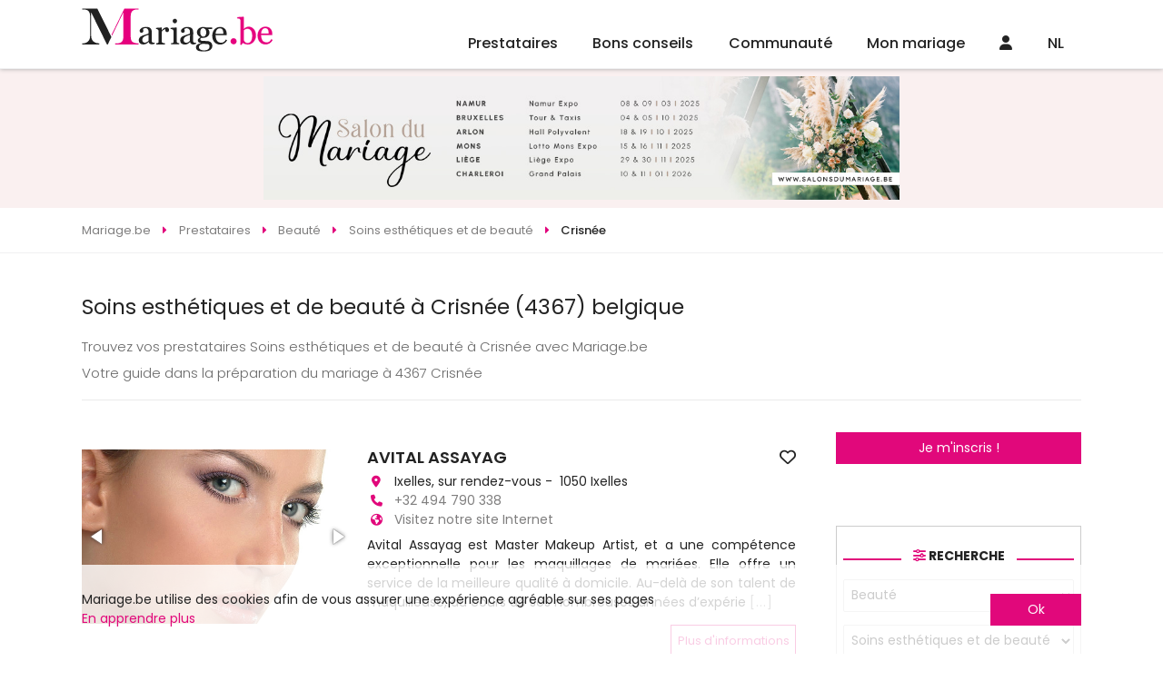

--- FILE ---
content_type: text/html
request_url: https://www.mariage.be/soins-esthetiques-beaute-pour-son-mariage-2-crisnee.html
body_size: 50903
content:

<!DOCTYPE html>
<html lang="fr">
<head>
<meta charset="UTF-8">
<title>Soins esthétiques et de beauté à Crisnée (4367) Mariage.be Soins esthétiques et de beauté belgique</title>
<meta name="Description" content="Découvrez nos Soins esthétiques et de beauté pour mariage à Crisnée (4367) avec Mariage.be! Soins esthétiques et de beauté belgique Crisnée (4367) " />
<meta name="robots" content="index,follow,all" />
	<!-- <link rel="image_src" href="https://www.mariage.be/images/conseils-mariage/???" />		 -->
<meta http-equiv="content-language" content="fr" />
<link rel="alternate" href="https:/www.mariage.be" hreflang="fr" />
<meta name="Identifier-URL" content="https://www.mariage.be" />
<meta name="Authors" content="(c) Vincent Orban - VO-Publishing.be E-mail : info@vo-publishing.be" />
<meta name="geo.country" content="be" />
<meta name="DC.title" content="Mariage.be: le site du mariage et réception en Belgique." />
<meta name="DC.Language" content="fr" />
<meta property="og:site_name" content="Mariage.be" />
<meta property="og:locale" content="fr_BE" />	
<meta property="og:type" content="website" />
<meta property="og:title" content="Soins esthétiques et de beauté à Crisnée (4367)" />
<meta property="og:url" content="https://www.mariage.be/soins-esthetiques-beaute-pour-son-mariage-2-crisnee.html" />
<meta property="og:description" content="Découvrez nos Soins esthétiques et de beauté à Crisnée (4367) avec Mariage.be!" />
<meta property='og:image' content="https://www.mariage.be/images/facebook.jpg" />
<link rel="stylesheet" type="text/css" href="/css/fotorama.css">


<meta name="viewport" content="width=device-width">
<link rel="shortcut icon" type="image/x-icon" href="/mariage.ico" />
<link href="https://fonts.googleapis.com/css?family=Poppins:200,300,300i,400,400i,500,500i,600,600i,700&display=swap&subset=latin-ext" rel="stylesheet"/>
<link rel="stylesheet" href="/css/slick.css?3.2.1"/>
<link rel="stylesheet" type="text/css" href="/css/all.min.css?3.2.1"/>
<link rel="stylesheet" href="/css/reset.css"/>
<link rel="stylesheet" href="https://kit.fontawesome.com/36b2cd3639.css" crossorigin="anonymous">
<link rel="stylesheet" type="text/css" href="/css/style.css?3.2.1">
</head>
<body>


<div class="headerFix">
	<header>
		<div class="logo"><a href="https://www.mariage.be"><img src="/images/mariage-be.svg" alt="Mariage.be"></a></div>
		<ul class="menu">
			<li>
				<a href="/magasin-mariage-belgique.asp">Prestataires</a>
				<ul>
		
				<div class="colMenu">
					
					<li>
						<a href="/location-salle/location-de-salles-pour-mariage.asp" title="location salles mariage">Location salles<span></a>
							<ul>
								
									<li><a href="/location-salle/chateaux-domaines-pour-mariage-belgique.asp" title="châteaux - domaines mariage">Châteaux - Domaines</a></li>
									
									<li><a href="/location-salle/endroits-insolites-pour-mariage-belgique.asp" title="endroits insolites mariage">Endroits Insolites</a></li>
									
									<li><a href="/location-salle/location-fermes-auberges-mariage-belgique.asp" title="fermes - auberges mariage">Fermes - Auberges</a></li>
									
									<li><a href="/location-salle/hotels-pour-mariage-belgique.asp" title="hôtels mariage">Hôtels</a></li>
									
									<li><a href="/location-salle/restaurants-pour-mariage-belgique.asp" title="restaurants mariage">Restaurants</a></li>
									
									<li><a href="/location-salle/salle-de-mariage-belgique.asp" title="salles mariage">Salles</a></li>
									
									<li><a href="/location-salle/villas-pour-mariage-belgique.asp" title="villas mariage">Villas</a></li>
									
								</ul>
							</li>

							
					<li>
						<a href="/organisation/organisation-mariage.asp" title="organisation mariage">Organisation<span></a>
							<ul>
								
									<li><a href="/organisation/discours-de-mariage-belgique.asp" title="discours mariage">Discours</a></li>
									
									<li><a href="/organisation/maitre-de-ceremonie-pour-mariage-belgique.asp" title="maître de cérémonie mariage">Maître de cérémonie</a></li>
									
									<li><a href="/organisation/ceremoniant-belgique.asp" title="officiant de cérémonie mariage">Officiant de cérémonie</a></li>
									
									<li><a href="/organisation/wedding-planner-belgique.asp" title="wedding planner mariage">Wedding Planner</a></li>
									
									<li><a href="/organisation/wedding-planner-a-l-etranger-belgique.asp" title="wedding planner à l'étranger mariage">Wedding planner à l'étranger</a></li>
									
								</ul>
							</li>

							
					<li>
						<a href="/invitations-mariage/invitations-pour-mariage.asp" title="invitations mariage">Invitations<span></a>
							<ul>
								
									<li><a href="/invitations-mariage/createur-faire-part-mariage-belgique.asp" title="créateurs de faire-part - imprimeries mariage">Créateurs de faire-part - Imprimeries</a></li>
									
								</ul>
							</li>

							
					<li>
						<a href="/photos-mariage/photos-pour-mariage.asp" title="souvenir mariage">Souvenir<span></a>
							<ul>
								
									<li><a href="/photos-mariage/photographes-pour-mariage-belgique.asp" title="photographes mariage">Photographes</a></li>
									
									<li><a href="/photos-mariage/reportages-video-pour-mariage-belgique.asp" title="reportages vidéo mariage">Reportages vidéo</a></li>
									
									<li><a href="/photos-mariage/drones-mariage-belgique.asp" title="drones mariage">Drones</a></li>
									
									<li><a href="/photos-mariage/photo-booth-belgique.asp" title="photo booth mariage">Photo booth</a></li>
									
								</ul>
							</li>

							</div>
				<div class="colMenu">
					
					<li>
						<a href="/vetements-mariage/vetements-pour-mariage.asp" title="vêtements mariage">Vêtements<span></a>
							<ul>
								
									<li><a href="/vetements-mariage/robe-de-mariee-belgique.asp" title="robes de mariée mariage">Robes de mariée</a></li>
									
									<li><a href="/vetements-mariage/costumes-pour-mariage-belgique.asp" title="costumes mariage">Costumes</a></li>
									
									<li><a href="/vetements-mariage/robe-de-cocktail-pour-mariage-belgique.asp" title="la suite mariage">La Suite</a></li>
									
									<li><a href="/vetements-mariage/location-de-jaquettes-et-smokings-belgique.asp" title="location de costumes mariage">Location de costumes</a></li>
									
									<li><a href="/vetements-mariage/vetements-ceremonie-enfant-belgique.asp" title="vêtements enfants mariage">Vêtements enfants</a></li>
									
									<li><a href="/vetements-mariage/accessoires-pour-mariage-belgique.asp" title="accessoires mariage">Accessoires</a></li>
									
									<li><a href="/vetements-mariage/lingerie-mariage-belgique.asp" title="lingerie mariage">Lingerie</a></li>
									
									<li><a href="/vetements-mariage/chaussures-mariage-belgique.asp" title="chaussures mariage">Chaussures</a></li>
									
									<li><a href="/vetements-mariage/chapeaux-de-ceremonie-belgique.asp" title="chapeaux de cérémonie mariage">Chapeaux de cérémonie</a></li>
									
								</ul>
							</li>

							
					<li>
						<a href="/beaute-mariage/beaute.asp" title="beauté mariage">Beauté<span></a>
							<ul>
								
									<li><a href="/beaute-mariage/bien-etre-et-forme-pour-son-mariage-belgique.asp" title="bien-être et forme mariage">Bien-être et forme</a></li>
									
									<li><a href="/beaute-mariage/coiffeur-mariage-belgique.asp" title="coiffeurs mariage">Coiffeurs</a></li>
									
									<li><a href="/beaute-mariage/maquilleurs-et-make-up-artist-belgique.asp" title="maquilleuse - makeup artist mariage">Maquilleuse - Makeup Artist</a></li>
									
									<li><a href="/beaute-mariage/soins-esthetiques-beaute-pour-son-mariage-belgique.asp" title="soins esthétiques et de beauté mariage">Soins esthétiques et de beauté</a></li>
									
								</ul>
							</li>

							
					<li>
						<a href="/cadeaux-mariage/cadeaux-pour-mariage.asp" title="cadeaux mariage">Cadeaux<span></a>
							<ul>
								
									<li><a href="/cadeaux-mariage/liste-de-mariage-belgique.asp" title="liste de mariage mariage">Liste de mariage</a></li>
									
									<li><a href="/cadeaux-mariage/cadeaux-personnalises-belgique.asp" title="cadeaux personnalisés mariage">Cadeaux personnalisés</a></li>
									
								</ul>
							</li>

							
					<li>
						<a href="/bijoux-mariage/alliances-et-bijoux.asp" title="alliances & bijoux mariage">Alliances & Bijoux<span></a>
							<ul>
								
									<li><a href="/bijoux-mariage/alliances-pour-mariage-belgique.asp" title="alliances mariage">Alliances</a></li>
									
									<li><a href="/bijoux-mariage/bijoux-pour-mariage-belgique.asp" title="bijoux mariage">Bijoux</a></li>
									
								</ul>
							</li>

							</div>
				<div class="colMenu">
					
					<li>
						<a href="/reception-mariage/reception-pour-mariage.asp" title="réception mariage">Réception<span></a>
							<ul>
								
									<li><a href="/reception-mariage/champagnes-et-vins-belgique.asp" title="champagnes et vins mariage">Champagnes et vins</a></li>
									
									<li><a href="/reception-mariage/cocktail-bar-belgique.asp" title="cocktail bar mariage">Cocktail bar</a></li>
									
									<li><a href="/reception-mariage/dragees-pour-mariage-belgique.asp" title="dragées mariage">Dragées</a></li>
									
									<li><a href="/reception-mariage/food-truck-belgique.asp" title="food trucks mariage">Food Trucks</a></li>
									
									<li><a href="/reception-mariage/chocolat-et-macaron-belgique.asp" title="macarons - cupcakes - donuts mariage">Macarons - Cupcakes - Donuts</a></li>
									
									<li><a href="/reception-mariage/traiteur-pour-mariage-belgique.asp" title="traiteurs mariage">Traiteurs</a></li>
									
									<li><a href="/reception-mariage/wedding-cake-pieces-montees-glacier-belgique.asp" title="wedding cake - glacier mariage">Wedding Cake - Glacier</a></li>
									
									<li><a href="/reception-mariage/candy-bar-belgique.asp" title="candy bar mariage">Candy Bar</a></li>
									
								</ul>
							</li>

							
					<li>
						<a href="/location-mariage/location-pour-mariage.asp" title="location mariage">Location<span></a>
							<ul>
								
									<li><a href="/location-mariage/location-tente-chapiteaux-belgique.asp" title="chapiteaux - tentes mariage">Chapiteaux - Tentes</a></li>
									
									<li><a href="/location-mariage/mobilier-belgique.asp" title="mobilier mariage">Mobilier</a></li>
									
									<li><a href="/location-mariage/location-de-vaisselle-belgique.asp" title="tables, chaises et vaisselles mariage">Tables, chaises et vaisselles</a></li>
									
									<li><a href="/location-mariage/chateaux-gonflables-belgique.asp" title="chateaux gonflables mariage">Chateaux gonflables</a></li>
									
								</ul>
							</li>

							
					<li>
						<a href="/decoration-mariage/decoration-pour-mariage.asp" title="décoration mariage">Décoration<span></a>
							<ul>
								
									<li><a href="/decoration-mariage/wedding-designer-belgique.asp" title="wedding designer mariage">Wedding designer</a></li>
									
									<li><a href="/decoration-mariage/decoration-belgique.asp" title="décorations générales mariage">Décorations générales</a></li>
									
									<li><a href="/decoration-mariage/ballons-decoration-pour-mariage-belgique.asp" title="ballons mariage">Ballons</a></li>
									
								</ul>
							</li>

							
					<li>
						<a href="/fleuristes-mariage/fleursistes-pour-mariage.asp" title="fleuristes mariage">Fleuristes<span></a>
							<ul>
								
									<li><a href="/fleuristes-mariage/bouquet-de-la-mariee-belgique.asp" title="bouquet de la mariée mariage">Bouquet de la mariée</a></li>
									
									<li><a href="/fleuristes-mariage/decoration-florale-pour-mariage-belgique.asp" title="décoration florale mariage">Décoration florale</a></li>
									
								</ul>
							</li>

							</div>
				<div class="colMenu">
					
					<li>
						<a href="/ambiance-mariage/ambiance.asp" title="ambiance mariage">Ambiance<span></a>
							<ul>
								
									<li><a href="/ambiance-mariage/magicien-belgique.asp" title="magicien mariage">Magicien</a></li>
									
									<li><a href="/ambiance-mariage/sonorisation-mariage-et-disc-jockey-belgique.asp" title="sonorisation - disc jockey mariage">Sonorisation - Disc jockey</a></li>
									
									<li><a href="/ambiance-mariage/feux-d-artifice-mariage-belgique.asp" title="feux d'artifice mariage">Feux d'artifice</a></li>
									
									<li><a href="/ambiance-mariage/chorales-orchestres-gospels-chanteurs-belgique.asp" title="groupes et chanteurs mariage">Groupes et chanteurs</a></li>
									
									<li><a href="/ambiance-mariage/animation-artistes-mariage-belgique.asp" title="animations mariage">Animations</a></li>
									
									<li><a href="/ambiance-mariage/cours-de-danse-mariage-belgique.asp" title="cours de danse mariage">Cours de danse</a></li>
									
								</ul>
							</li>

							
					<li>
						<a href="/transport-mariage/transport-pour-mariage.asp" title="transport mariage">Transport<span></a>
							<ul>
								
									<li><a href="/transport-mariage/location-de-bus-mariage-belgique.asp" title="bus - train mariage">Bus - Train</a></li>
									
									<li><a href="/transport-mariage/location-de-caleches-mariage-belgique.asp" title="calèches mariage">Calèches</a></li>
									
									<li><a href="/transport-mariage/location-de-helicopteres-mariage-belgique.asp" title="hélicoptères mariage">Hélicoptères</a></li>
									
									<li><a href="/transport-mariage/location-limousine-mariage-belgique.asp" title="location limousine mariage">Location limousine</a></li>
									
									<li><a href="/transport-mariage/vehicules-insolites-mariage-belgique.asp" title="véhicules insolites mariage">Véhicules insolites</a></li>
									
									<li><a href="/transport-mariage/location-voiture-mariage-belgique.asp" title="voiture de cérémonie mariage">Voiture de cérémonie</a></li>
									
								</ul>
							</li>

							
					<li>
						<a href="/voyage-mariage/voyage-de-noces.asp" title="voyage de noces mariage">Voyage de noces<span></a>
							<ul>
								
									<li><a href="/voyage-mariage/agences-de-voyage-pour-voyage-de-noces-belgique.asp" title="agence de voyage de noces mariage">Agence de voyage de noces</a></li>
									
									<li><a href="/voyage-mariage/location-residentielles-belgique.asp" title="locations résidentielles mariage">Locations résidentielles</a></li>
									
									<li><a href="/voyage-mariage/nuit-de-noces-belgique.asp" title="nuit de noces mariage">Nuit de noces</a></li>
									
								</ul>
							</li>

							
					<li>
						<a href="/evjf-evg/enterrement-vie-de-celibataire.asp" title="evjf / evg mariage">EVJF / EVG<span></a>
							<ul>
								
									<li><a href="/evjf-evg/activites-enterrement-vie-de-celibataire-belgique.asp" title="activités evjf / evg mariage">Activités EVJF / EVG</a></li>
									
								</ul>
							</li>

							</div>


						</ul>
					</li>
					<li><a href="/conseils-mariage/conseils-mariage.asp">Bons conseils</a>
						<ul class="menuConseil">
							

								<li><a href="/conseils-mariage/les-couleurs-vives-envahissent-les-mariages-voici-la-tendance-peps-qui-fait-craquer-tout-le-monde.asp">
									<div class="imgMenuConseil"><img src="" data-src="https://www.mariage.be/images/conseils-mariage/photo-mariage-les-couleurs-vives-envahissent-les-mariages-voici-la-tendance-peps-qui-fait-craquer-tout-le-monde.jpg" alt="Les couleurs vives envahissent les mariages : voici la tendance “peps” qui fait craquer tout le monde" class="imgLoad"/></div>
									<h2>Les couleurs vives envahissent les mariages : voici la tendance “peps” qui fait craquer tout le monde</h2>
									<p>Mariage coloré : idées de palettes vives et conseils déco pour un mariage peps, moderne et ultra photogénique.</p>
								</a></li>
								

								<li><a href="/conseils-mariage/reception-mariage/ils-transforment-leur-repas-de-mariage-en-vraie-experience-culinaire-et-leurs-invites-adorent.asp">
									<div class="imgMenuConseil"><img src="" data-src="https://www.mariage.be/images/conseils-mariage/photo-mariage-ils-transforment-leur-repas-de-mariage-en-vraie-experience-culinaire-et-leurs-invites-adorent.jpg" alt="Ils transforment leur repas de mariage en vraie expérience culinaire (et leurs invités adorent !)" class="imgLoad"/></div>
									<h2>Ils transforment leur repas de mariage en vraie expérience culinaire (et leurs invités adorent !)</h2>
									<p>Réception de mariage originale : découvrez comment transformer votre repas en une expérience culinaire interactive, conviviale et mémorable.</p>
								</a></li>
								

								<li><a href="/conseils-mariage/comment-choisir-sa-decoration-florale-pour-un-mariage-reussi.asp">
									<div class="imgMenuConseil"><img src="" data-src="https://www.mariage.be/images/conseils-mariage/photo-mariage-decoration-florale-mariage.png" alt="Choisir sa décoration florale de mariage" class="imgLoad"/></div>
									<h2>Choisir sa décoration florale de mariage</h2>
									<p>Comment choisir sa décoration florale pour un mariage réussi</p>
								</a></li>
								

								<li><a href="/conseils-mariage/robe-de-mariee/robe-de-mariee-2-pieces-la-tendance-2026-qui-revolutionne-le-look-des-mariees-modernes.asp">
									<div class="imgMenuConseil"><img src="" data-src="https://www.mariage.be/images/conseils-mariage/photo-mariage-robe-de-mariee-2-pieces-la-tendance-2026-qui-revolutionne-le-look-des-mariees-modernes.jpg" alt="Robe de mariée 2-pièces : la tendance 2026 qui révolutionne le look des mariées modernes" class="imgLoad"/></div>
									<h2>Robe de mariée 2-pièces : la tendance 2026 qui révolutionne le look des mariées modernes</h2>
									<p>Robe de mariée 2-pièces, top + jupe ou pantalon + surjupe : découvrez la grande tendance mariage 2026 qui allie modernité, confort et élégance.</p>
								</a></li>
								
								<a class="voirPlusBlog" href="/blog-mariage/">Voir tous les bons conseils</a>
							</ul>
						</li>

						<li class="communauteMenu"><a href="/communaute-mariage/">Communauté</a>
							<ul>
								

									<li><a href="/salon-du-mariage/">Les salons du mariage</a></li>
									

									<li><a href="/la-carte/">LA carte Mariage.be</a></li>
									

									<li><a href="/faire-part-mariage-en-ligne/futures-maries.asp">Faire part en ligne</a></li>
									

									<li><a href="/sondage-mariage/">Sondages mariage</a></li>
									

									<li><a href="/info-mariage/">Les bons plans</a></li>
									

									<li><a href="/concours-mariage/">Concours</a></li>
									


								</ul>
							</li>
								
							<li class="communauteMenu"><a href="/mon-mariage/organisation-mariage.asp">Mon mariage</a>
								<ul>
														
										<li><a href="/mon-mariage/mon-planning-mariage.asp"><span><i class="far fa-calendar-alt"></i></span>Planning mariage</a></li>
															
										<li><a href="/mon-mariage/gerez-la-liste-de-vos-invites.asp"><span><i class="fas fa-user-friends"></i></span>Liste des invités</a></li>
															
										<li><a href="/mon-mariage/gestion-tables.asp"><span><i class="fas fa-chair"></i></span>Plans de tables</a></li>
															
										<li><a href="/mon-mariage/budget-mariage.asp"><span><i class="fas fa-calculator"></i></span>Budget</a></li>
															
										<li><a href="/mon-mariage/messagerie.asp"><span><i class="fas fa-envelope"></i></span>Messagerie</a></li>
										
										<li><a href="/liste-de-mariage/"><span><i class="fas fa-gift"></i></span>Liste de mariage</a></li>
									</ul>
								</li>
									
								<li class="communauteMenu"><a href="/connexion.asp"><i class="fas fa-user"></i></a>
									<ul>
										<li><a href="/mon-mariage/login.asp">Connexion Futur marié</a></li>
										<li><a href="/mon-compte/login.asp">Connexion Professionnel</a></li>
										<li><a href="/mon-mariage/inscription.asp">Inscription Futur marié</a></li>
										<li><a href="/mon-compte/inscription.asp">Inscription Professionnel</a></li>
									</ul></li>	
								
									<li class="langMenu"><a href="https://www.huwelijk.be">NL</a></li>
									
									<!-- <li><a href="/faq/default.asp">FAQ</a></li> -->
								</ul>
							</header>
<div class="headerResp">
	<!-- <div class="toggleMenu"><i class="fas fa-bars"></i></div> -->
	<div class="logo"><a href="https://www.mariage.be"><img data-src="/images/mariage-be.svg" alt="Mariage.be" src="" class="imgLoad"></a></div>
	<div>
		
		
		
	<div><a href="/connexion.asp"><i class="fas fa-user"></i></a></div>	
	
		<a href="https://www.huwelijk.be">NL</a>
		

	</div>


	<div class="menu">
		<!-- <div class="navMenu">
			<a href="#" class="returnMenu"><i class="fas fa-caret-left"></i></a>
			<p></p>
			<a href="#" class="closeMenuResp"><i class="fas fa-times"></i></a>
		</div> -->
		<!-- <div class="menuSwipe">
			<div class="menuSwipeOne"> -->
				<ul>
					<li class="prestatairesMenu swipe">
						<a href="/magasin-mariage-belgique.asp"><i class="fa-regular fa-address-book"></i></a>
					</li>
					<li class="noswipe"><a href="/conseils-mariage/conseils-mariage.asp"><i class="fa-regular fa-folder-heart"></i></a>

					</li>
					<li class="communauteMenu swipe">
						<a href="/communaute-mariage/"><i class="fa-regular fa-comments"></i></a>
					</li>
					<li class="communauteMenu swipe">
						<a href="/mon-mariage/organisation-mariage.asp"><i class="fa-regular fa-rings-wedding"></i></a>
					</li>
					<!-- <li class="noswipe"><a href="/faq/default.asp">FAQ</a></li> -->
					<!-- <li class="swipe"><a href="#recherche"><i class="fa-solid fa-magnifying-glass"></i></a></li> -->
				</ul>

			</div>

			
			</div>


		</div>
<!-- 	</div>
</div> -->
<div class="leaderBoardHome">
	<a href="https://salonsdumariage.be/" border="0" target="_blank" title="salons du mariage" ><img src="/neobanner/salonsdumariage-leaderboard.jpg" alt="salons du mariage" border="0"></a>
</div> 
<div class="breadcrumbs" itemscope itemtype="https://schema.org/breadcrumb">
	<ul itemscope itemtype="https://schema.org/BreadcrumbList">
		<li itemscope itemtype="https://schema.org/ListItem" itemprop="itemListElement">
			<a href="https:\\www.mariage.be" itemprop="item">
				<span itemprop="name">Mariage.be</span>
			</a>
			<meta itemprop="position" content="1" />
		</li>
		<li itemscope itemtype="https://schema.org/ListItem" itemprop="itemListElement">
			<a href="/magasin-mariage-belgique.asp" itemprop="item">
				<span itemprop="name">Prestataires</span>
			</a>
			<meta itemprop="position" content="2" />
		</li>
		<li itemscope itemtype="https://schema.org/ListItem" itemprop="itemListElement">
			<a href="/beaute-mariage/beaute.asp" itemprop="item">
				<span itemprop="name">Beauté</span>
			</a>
			<meta itemprop="position" content="3" />
		</li>			
		<li itemscope itemtype="https://schema.org/ListItem" itemprop="itemListElement">
			<a href="/beaute-mariage/soins-esthetiques-beaute-pour-son-mariage-belgique.asp" itemprop="item">
				<span itemprop="name">Soins esthétiques et de beauté</span>
			</a>
			<meta itemprop="position" content="4" />
		</li>
		<li itemscope itemtype="https://schema.org/ListItem" itemprop="itemListElement">
			<a href="" itemprop="item">
				<span itemprop="name">Crisnée</span>
			</a>
			<meta itemprop="position" content="5" />
		</li>
	</ul>
</div>
<div class="textPresCat">
<h1 class="titre-fleche">Soins esthétiques et de beauté à Crisnée (4367) belgique</h1>
<div class="text">

</div>
<p>
Trouvez vos prestataires Soins esthétiques et de beauté à Crisnée avec Mariage.be <br /> Votre guide dans la préparation du mariage à 4367 Crisnée
</p>	
</div>
<div class="contentetaside">
<div class="content">
			<div class="liste-pro-items">
				
	<div class="liste-article-item le-pro" data-idPro="13163"data-cat="2" data-sousCat="1" data-idFm="">

<div class="cover-liste-item">
	<div class="le-pro-slide">
		<a href="https://www.mariage.be/mariage/13163/avital-assayag.htm"></a>
		
		<div class="fotorama" data-autoplay="true" data-nav="none" data-loop="true" data-fit="cover" data-ratio="734/472" data-width="100%">
			
				<img src="/imagesclients/photo-mariage-13163-photo-mariage-13163-liat_ben_rachi_golden_brown_master_makeup_artist_avital_assayag_copyright_watermark.jpg" alt="AVITAL ASSAYAG"/>
				
						<img src="/images/photo-mariage/13163-lihi_kimchi_natural_master_makeup_artist_avital_assayag_copyright_watermarik_ig.jpg" alt="AVITAL ASSAYAG"/>
						
						<img src="/images/photo-mariage/13163-yana_lilac_grey_master_makeup_artist_avital_assayag_copyright_watermark_ig.jpg" alt="AVITAL ASSAYAG"/>
						
						
					</div>
				</div>
			</div>
			<div class="liste-articles-texte">
				<h2><a href="https://www.mariage.be/mariage/13163/avital-assayag.htm">AVITAL ASSAYAG</a>
				<a href="#" class="favoris">
					
					<i class="far fa-heart"></i>
				
				</a></h2>
				<ul>
					<li><i class="fa fa-map-marker" aria-hidden="true"></i>Ixelles, sur rendez-vous&nbsp;-&nbsp; 1050&nbsp;Ixelles</li>
					<li><i class="fa fa-phone" aria-hidden="true"></i>
						
						<a href="tel:+32 494 790 338 ">+32 494 790 338 </a>
						
					</li>
					<li><i class="fa fa-globe" aria-hidden="true"></i>
					
						<a href="https://www.avital-assayag.com/" target="_blank" class="cptclick">
					Visitez notre site Internet</a>
					</li>
				</ul>

				<p class="texte-presentation-pro-petit">Avital Assayag est Master Makeup Artist, et a une compétence exceptionnelle pour les maquillages de mariées.  Elle offre un service de la meilleure qualité à domicile.  Au-delà de son talent de maquilleuse, au cours de ses nombreuses années d’expérie
					<a href="https://www.mariage.be/mariage/13163/avital-assayag.htm" class="gris">[...]</a>
				</p>
			</div>
			<div class="buttonPresence">
				
				<a href="https://www.mariage.be/mariage/13163/avital-assayag.htm" class="btn">Plus d'informations</a>
			</div>
		</div>
	
			</div>

</div>
<aside class="asideRight noresp">
	<p>
		<a href="/mon-mariage/inscription.asp" class="btn">Je m'inscris !</a>
	</p>
	<form action="/recherche-mariage/default.asp?first=1" method="POST" class="formHomeSlider filter">
	<h2 class="titleSection"><span><i class="fas fa-sliders-h"></i> Recherche</span></h2>

	<select name="rechercheCat" id="rechercheCat">
		<option value="">Catégorie</option>

		<option value="11" >Location salles</option>

		<option value="13" >Organisation</option>

		<option value="5" >Invitations</option>

		<option value="8" >Souvenir</option>

		<option value="2" >Vêtements</option>

		<option value="6"  selected>Beauté</option>

		<option value="3" >Cadeaux</option>

		<option value="4" >Alliances & Bijoux</option>

		<option value="1" >Réception</option>

		<option value="14" >Location</option>

		<option value="7" >Décoration</option>

		<option value="15" >Fleuristes</option>

		<option value="12" >Ambiance</option>

		<option value="9" >Transport</option>

		<option value="10" >Voyage de noces</option>

		<option value="18" >EVJF / EVG</option>

	</select>
	<select name="rechercheSsCat">
		<option value="0">Sélectionnez</option>	
		
			<option value="10" >Coiffeurs</option>
		
			<option value="11"  selected>Soins esth&#233;tiques et de beaut&#233;</option>
		
			<option value="65" >Bien-&#234;tre et forme</option>
		
			<option value="102" >Maquilleuse - Makeup Artist</option>
		
	</select>
	<select name="rechercheOu">
		<option value="0">Dans quelle région ?</option>
		<option value="4">Belgique - Anvers</option><option value="5">Belgique - Brabant Flamand</option><option value="6">Belgique - Brabant Wallon</option><option value="1">Belgique - Bruxelles</option><option value="9">Belgique - Hainaut</option><option value="7" selected >Belgique - Liège</option><option value="11">Belgique - Limbourg</option><option value="22">Belgique - Luxembourg</option><option value="8">Belgique - Namur</option><option value="2">Belgique - Oost-Vlaanderen</option><option value="3">Belgique - West-Vlaanderen</option><option value="10">Luxembourg - Grand-duché du Luxembourg</option><option value="30">France - 02 - Aisne</option><option value="24">France - 08 - Ardennes</option><option value="25">France - 54 - Meurthe-et-Moselle</option><option value="26">France - 55 - Meuse</option><option value="23">France - 59 - Nord</option><option value="29">France - 62 - Pas-de-Calais</option>
		</select>
		<span class="checkRegion"><input type="checkbox" name="regionOnly" id="regionOnly" checked value="1"/><label for="regionOnly">Rechercher uniquement dans la région sélectionnée</label></span>
<!-- 		<div class="roomsFilters">
			<span><input type="checkbox" name="libTrateur" id="libTrateur"/><label for="libTrateur">Libre de traiteur</label></span>
		</div> -->
		<button class="btn" name="searchbutton" type="submit"><i class="fas fa-search"></i><span>Rechercher</span></button>
	</form>
	<!--<div class="profLie">
		<img src="/images/categories/robe-de-mariee.jpg" alt=""/>
		<a href="#" class="overlay">
			<span>Découvrez les boutiques de robes de mariées près de chez vous !</span>
		</a>
	</div>-->
	<div class="imu250">
		<a href="https://voyagedenoces.be" border="0" target="_blank" title="voyagedenoces.be" ><img src="/neobanner/voyagedenoces-imu.gif" alt="voyagedenoces.be" border="0"></a>
			</div>
			
<div class="bonPlanAside">
	<h4>
		<a href="/info-mariage/">Les bons plans</a>
	</h4>
	<ul>
	    
		<li>
			<a href="/info-mariage/my-bridal-room-soldes-da-e2-82-ac-e2-84-a2hiver.htm">
				<div class="imgBonPlan"><img src="" data-src="/info-mariage/my-bridal-room/soldes-da-e2-82-ac-e2-84-a2hiver-screenshot_20260125_122643_facebook.jpg" class="imgLoad" alt=""/></div>
				
				<h5>Soldes d%C3%A2%E2%82%AC%E2%84%A2hiver </h5>

			</a>
		</li>
	    
		<li>
			<a href="/info-mariage/.htm">
				<div class="imgBonPlan"><img src="" data-src="/info-mariage/dis-moi-oui/les-soldes-c-est-parti-mariage.be-soldes.png" class="imgLoad" alt=""/></div>
				
				<h5></h5>

			</a>
		</li>
	    
		<li>
			<a href="/info-mariage/dis-moi-oui-white-friday-68-robes-a-prix-dingues.htm">
				<div class="imgBonPlan"><img src="" data-src="/info-mariage/dis-moi-oui/white-friday-68-robes-a-prix-dingues-mariage.be-white-friday.png" class="imgLoad" alt=""/></div>
				
				<h5>White Friday! 68 robes à prix dingues!</h5>

			</a>
		</li>
	
	</ul>
</div>


			<div class="imuButton">
				<a href="https://nicodraps.com/" border="0" target="_blank" title="Nicolas DRAPS : Photographe de mariage" ><img src="/neobanner/nicolas-draps-photographe-de-mariage.jpg" alt="Nicolas DRAPS : Photographe de mariage" border="0"></a><div class="tagBlock">
	<h4><span>Mots clés</span></h4>
	<ul class="tagCloud">
		
		<li><a href="/conseils-mariage/tag/candybar" data-weight="1">Candy bar</a></li>
		
		<li><a href="/conseils-mariage/tag/coiffure" data-weight="2">Coiffure</a></li>
		
		<li><a href="/conseils-mariage/tag/demandeenmariage" data-weight="3">Demande en mariage</a></li>
		
		<li><a href="/conseils-mariage/tag/legislationnuptiale" data-weight="1">Législation nuptiale</a></li>
		
		<li><a href="/conseils-mariage/tag/drone-mariage" data-weight="2">Drone</a></li>
		
	</ul>
</div>




<div class="sondagesAside">
	<h4>
		<a href="/sondage-mariage/">Les sondages</a>
	</h4>
	<form name="formsondage" method="post" action="/sondage-mariage/vote.asp">
	<input type="hidden" name="sondageid" value="22">
		<h5>Pour vous, le mariage, c'est :</h5>
		<ul>
		        
        <li><input type="radio" name="sondagevalue" value="98">Le plus beau jour de ma vie</li>			
		        
        <li><input type="radio" name="sondagevalue" value="99">Officialiser une relation forte et être réunis avec les proches. </li>			
		        
        <li><input type="radio" name="sondagevalue" value="100">Une formalité/ tradition nécessaire.</li>			
		        
        <li><input type="radio" name="sondagevalue" value="101">Je ne crois pas au mariage</li>			
		
		</ul>
		<button class="btn">Voter</button>
	</form>
</div>

			
			<div class="halfpage">
				<a href="https://www.loverings.be/contactez-nous/" border="0" target="_blank" title="Acredo LovingRing" ><img src="/neobanner/acredo-demi-page.gif" alt="Acredo LovingRing" border="0"></a>
			</div>
		</aside>

		<aside class="asideRight tab">
			<p>
				<a href="/mon-mariage/inscription.asp" class="btn">Je m'inscris !</a>
			</p>
			<div class="colL">
				
<div class="bonPlanAside">
	<h4>
		<a href="/info-mariage/">Les bons plans</a>
	</h4>
	<ul>
	    
		<li>
			<a href="/info-mariage/my-bridal-room-soldes-da-e2-82-ac-e2-84-a2hiver.htm">
				<div class="imgBonPlan"><img src="" data-src="/info-mariage/my-bridal-room/soldes-da-e2-82-ac-e2-84-a2hiver-screenshot_20260125_122643_facebook.jpg" class="imgLoad" alt=""/></div>
				
				<h5>Soldes d%C3%A2%E2%82%AC%E2%84%A2hiver </h5>

			</a>
		</li>
	    
		<li>
			<a href="/info-mariage/.htm">
				<div class="imgBonPlan"><img src="" data-src="/info-mariage/dis-moi-oui/les-soldes-c-est-parti-mariage.be-soldes.png" class="imgLoad" alt=""/></div>
				
				<h5></h5>

			</a>
		</li>
	    
		<li>
			<a href="/info-mariage/dis-moi-oui-white-friday-68-robes-a-prix-dingues.htm">
				<div class="imgBonPlan"><img src="" data-src="/info-mariage/dis-moi-oui/white-friday-68-robes-a-prix-dingues-mariage.be-white-friday.png" class="imgLoad" alt=""/></div>
				
				<h5>White Friday! 68 robes à prix dingues!</h5>

			</a>
		</li>
	
	</ul>
</div>

				<div class="imu250">
					<a href="https://www.ongi-ceremonie.be/" border="0" target="_blank" title="Ongi Cérémonie" ><img src="/neobanner/ongi-ceremonie-femme-peruwelz.gif" alt="Ongi Cérémonie" border="0"></a>
						</div>
					</div>
					<div class="colR">
						<div class="halfpage">
							<a href="https://www.loverings.be/contactez-nous/" border="0" target="_blank" title="Acredo LovingRing" ><img src="/neobanner/acredo-demi-page.gif" alt="Acredo LovingRing" border="0"></a>
						</div>
						<div class="imuButton">
							<a href="https://nicodraps.com/" border="0" target="_blank" title="Nicolas DRAPS : Photographe de mariage" ><img src="/neobanner/nicolas-draps-photographe-de-mariage.jpg" alt="Nicolas DRAPS : Photographe de mariage" border="0"></a>
						</div>
					</div>

				</aside>
</div>
<div class="preFooter">
	<div class="contentFooter">

		<!-- Debut de la partie Type de prestataires -->
		<h2 class="titleSection">Soins esthétiques et de beauté en Belgique</h2>
		<ul>
		
		
			<li>
				<p>Bruxelles</p>
				<ul>
				
					<li><a href="https://www.mariage.be/soins-esthetiques-beaute-pour-son-mariage-2-anderlecht.html">Soins esthétiques et de beauté à Anderlecht</a></li>
				
					<li><a href="https://www.mariage.be/soins-esthetiques-beaute-pour-son-mariage-2-woluwe-saint-lambert.html">Soins esthétiques et de beauté à Woluwe-Saint-Lambert</a></li>
				
					<li><a href="https://www.mariage.be/soins-esthetiques-beaute-pour-son-mariage-2-auderghem.html">Soins esthétiques et de beauté à Auderghem</a></li>
				
					<li><a href="https://www.mariage.be/soins-esthetiques-beaute-pour-son-mariage-2-uccle.html">Soins esthétiques et de beauté à Uccle</a></li>
				
					<li><a href="https://www.mariage.be/soins-esthetiques-beaute-pour-son-mariage-2-ganshoren.html">Soins esthétiques et de beauté à Ganshoren</a></li>
				
					<li><a href="https://www.mariage.be/soins-esthetiques-beaute-pour-son-mariage-2-watermael-boitsfort.html">Soins esthétiques et de beauté à Watermael-Boitsfort</a></li>
				
				</ul>
			</li>
		
		
			<li>
				<p>Oost-Vlaanderen</p>
				<ul>
				
					<li><a href="https://www.mariage.be/soins-esthetiques-beaute-pour-son-mariage-2-lokeren.html">Soins esthétiques et de beauté à Lokeren</a></li>
				
					<li><a href="https://www.mariage.be/soins-esthetiques-beaute-pour-son-mariage-2-massemen.html">Soins esthétiques et de beauté à Massemen</a></li>
				
					<li><a href="https://www.mariage.be/soins-esthetiques-beaute-pour-son-mariage-2-grembergen.html">Soins esthétiques et de beauté à Grembergen</a></li>
				
					<li><a href="https://www.mariage.be/soins-esthetiques-beaute-pour-son-mariage-2-daknam.html">Soins esthétiques et de beauté à Daknam</a></li>
				
					<li><a href="https://www.mariage.be/soins-esthetiques-beaute-pour-son-mariage-2-sint-denijs-westrem.html">Soins esthétiques et de beauté à Sint-Denijs-Westrem</a></li>
				
					<li><a href="https://www.mariage.be/soins-esthetiques-beaute-pour-son-mariage-2-de-klinge.html">Soins esthétiques et de beauté à De Klinge</a></li>
				
				</ul>
			</li>
		
		
			<li>
				<p>West-Vlaanderen</p>
				<ul>
				
					<li><a href="https://www.mariage.be/soins-esthetiques-beaute-pour-son-mariage-2-ardooie.html">Soins esthétiques et de beauté à Ardooie</a></li>
				
					<li><a href="https://www.mariage.be/soins-esthetiques-beaute-pour-son-mariage-2-langemark.html">Soins esthétiques et de beauté à Langemark</a></li>
				
					<li><a href="https://www.mariage.be/soins-esthetiques-beaute-pour-son-mariage-2-stuivekenskerke.html">Soins esthétiques et de beauté à Stuivekenskerke</a></li>
				
					<li><a href="https://www.mariage.be/soins-esthetiques-beaute-pour-son-mariage-2-stene.html">Soins esthétiques et de beauté à Stene</a></li>
				
					<li><a href="https://www.mariage.be/soins-esthetiques-beaute-pour-son-mariage-2-kooigem.html">Soins esthétiques et de beauté à Kooigem</a></li>
				
					<li><a href="https://www.mariage.be/soins-esthetiques-beaute-pour-son-mariage-2-moorsele.html">Soins esthétiques et de beauté à Moorsele</a></li>
				
				</ul>
			</li>
		
		
			<li>
				<p>Anvers</p>
				<ul>
				
					<li><a href="https://www.mariage.be/soins-esthetiques-beaute-pour-son-mariage-2-rijkevorsel.html">Soins esthétiques et de beauté à Rijkevorsel</a></li>
				
					<li><a href="https://www.mariage.be/soins-esthetiques-beaute-pour-son-mariage-2-wiekevorst.html">Soins esthétiques et de beauté à Wiekevorst</a></li>
				
					<li><a href="https://www.mariage.be/soins-esthetiques-beaute-pour-son-mariage-2-laakdal.html">Soins esthétiques et de beauté à Laakdal</a></li>
				
					<li><a href="https://www.mariage.be/soins-esthetiques-beaute-pour-son-mariage-2-reet.html">Soins esthétiques et de beauté à Reet</a></li>
				
					<li><a href="https://www.mariage.be/soins-esthetiques-beaute-pour-son-mariage-2-rumst.html">Soins esthétiques et de beauté à Rumst</a></li>
				
					<li><a href="https://www.mariage.be/soins-esthetiques-beaute-pour-son-mariage-2-mechelen.html">Soins esthétiques et de beauté à Mechelen</a></li>
				
				</ul>
			</li>
		
		
			<li>
				<p>Brabant Flamand</p>
				<ul>
				
					<li><a href="https://www.mariage.be/soins-esthetiques-beaute-pour-son-mariage-2-mollem.html">Soins esthétiques et de beauté à Mollem</a></li>
				
					<li><a href="https://www.mariage.be/soins-esthetiques-beaute-pour-son-mariage-2-ramsdonk.html">Soins esthétiques et de beauté à Ramsdonk</a></li>
				
					<li><a href="https://www.mariage.be/soins-esthetiques-beaute-pour-son-mariage-2-kobbegem.html">Soins esthétiques et de beauté à Kobbegem</a></li>
				
					<li><a href="https://www.mariage.be/soins-esthetiques-beaute-pour-son-mariage-2-humbeek.html">Soins esthétiques et de beauté à Humbeek</a></li>
				
					<li><a href="https://www.mariage.be/soins-esthetiques-beaute-pour-son-mariage-2-tollembeek.html">Soins esthétiques et de beauté à Tollembeek</a></li>
				
					<li><a href="https://www.mariage.be/soins-esthetiques-beaute-pour-son-mariage-2-vollezele.html">Soins esthétiques et de beauté à Vollezele</a></li>
				
				</ul>
			</li>
		
		
			<li>
				<p>Brabant Wallon</p>
				<ul>
				
					<li><a href="https://www.mariage.be/soins-esthetiques-beaute-pour-son-mariage-2-beauvechain.html">Soins esthétiques et de beauté à Beauvechain</a></li>
				
					<li><a href="https://www.mariage.be/soins-esthetiques-beaute-pour-son-mariage-2-nethen.html">Soins esthétiques et de beauté à Nethen</a></li>
				
					<li><a href="https://www.mariage.be/soins-esthetiques-beaute-pour-son-mariage-2-zetrud-lumay.html">Soins esthétiques et de beauté à Zétrud-Lumay</a></li>
				
					<li><a href="https://www.mariage.be/soins-esthetiques-beaute-pour-son-mariage-2-neerheylissem.html">Soins esthétiques et de beauté à Neerheylissem</a></li>
				
					<li><a href="https://www.mariage.be/soins-esthetiques-beaute-pour-son-mariage-2-promo-control.html">Soins esthétiques et de beauté à Promo-Control</a></li>
				
					<li><a href="https://www.mariage.be/soins-esthetiques-beaute-pour-son-mariage-2-rebecq-rognon.html">Soins esthétiques et de beauté à Rebecq-Rognon</a></li>
				
				</ul>
			</li>
		
		
			<li>
				<p>Liège</p>
				<ul>
				
					<li><a href="https://www.mariage.be/soins-esthetiques-beaute-pour-son-mariage-2-ambleve.html">Soins esthétiques et de beauté à Amblève</a></li>
				
					<li><a href="https://www.mariage.be/soins-esthetiques-beaute-pour-son-mariage-2-robertville.html">Soins esthétiques et de beauté à Robertville</a></li>
				
					<li><a href="https://www.mariage.be/soins-esthetiques-beaute-pour-son-mariage-2-hermee.html">Soins esthétiques et de beauté à Hermée</a></li>
				
					<li><a href="https://www.mariage.be/soins-esthetiques-beaute-pour-son-mariage-2-wasseiges.html">Soins esthétiques et de beauté à Wasseiges</a></li>
				
					<li><a href="https://www.mariage.be/soins-esthetiques-beaute-pour-son-mariage-2-ernonheid.html">Soins esthétiques et de beauté à Ernonheid</a></li>
				
					<li><a href="https://www.mariage.be/soins-esthetiques-beaute-pour-son-mariage-2-lontzen.html">Soins esthétiques et de beauté à Lontzen</a></li>
				
				</ul>
			</li>
		
		
			<li>
				<p>Namur</p>
				<ul>
				
					<li><a href="https://www.mariage.be/soins-esthetiques-beaute-pour-son-mariage-2-bonsin.html">Soins esthétiques et de beauté à Bonsin</a></li>
				
					<li><a href="https://www.mariage.be/soins-esthetiques-beaute-pour-son-mariage-2-ernage.html">Soins esthétiques et de beauté à Ernage</a></li>
				
					<li><a href="https://www.mariage.be/soins-esthetiques-beaute-pour-son-mariage-2-graide.html">Soins esthétiques et de beauté à Graide</a></li>
				
					<li><a href="https://www.mariage.be/soins-esthetiques-beaute-pour-son-mariage-2-chastres.html">Soins esthétiques et de beauté à Chastrès</a></li>
				
					<li><a href="https://www.mariage.be/soins-esthetiques-beaute-pour-son-mariage-2-foy-notre-dame.html">Soins esthétiques et de beauté à Foy-Notre-Dame</a></li>
				
					<li><a href="https://www.mariage.be/soins-esthetiques-beaute-pour-son-mariage-2-sorinnes.html">Soins esthétiques et de beauté à Sorinnes</a></li>
				
				</ul>
			</li>
		
		
			<li>
				<p>Hainaut</p>
				<ul>
				
					<li><a href="https://www.mariage.be/soins-esthetiques-beaute-pour-son-mariage-2-mont-sainte-aldegonde.html">Soins esthétiques et de beauté à Mont-Sainte-Aldegonde</a></li>
				
					<li><a href="https://www.mariage.be/soins-esthetiques-beaute-pour-son-mariage-2-wadelincourt.html">Soins esthétiques et de beauté à Wadelincourt</a></li>
				
					<li><a href="https://www.mariage.be/soins-esthetiques-beaute-pour-son-mariage-2-goutroux.html">Soins esthétiques et de beauté à Goutroux</a></li>
				
					<li><a href="https://www.mariage.be/soins-esthetiques-beaute-pour-son-mariage-2-rebaix.html">Soins esthétiques et de beauté à Rebaix</a></li>
				
					<li><a href="https://www.mariage.be/soins-esthetiques-beaute-pour-son-mariage-2-tongre-notre-dame.html">Soins esthétiques et de beauté à Tongre-Notre-Dame</a></li>
				
					<li><a href="https://www.mariage.be/soins-esthetiques-beaute-pour-son-mariage-2-waudrez.html">Soins esthétiques et de beauté à Waudrez</a></li>
				
				</ul>
			</li>
		
		
			<li>
				<p>Limbourg</p>
				<ul>
				
					<li><a href="https://www.mariage.be/soins-esthetiques-beaute-pour-son-mariage-2-kwaadmechelen.html">Soins esthétiques et de beauté à Kwaadmechelen</a></li>
				
					<li><a href="https://www.mariage.be/soins-esthetiques-beaute-pour-son-mariage-2-berlingen.html">Soins esthétiques et de beauté à Berlingen</a></li>
				
					<li><a href="https://www.mariage.be/soins-esthetiques-beaute-pour-son-mariage-2-opgrimbie.html">Soins esthétiques et de beauté à Opgrimbie</a></li>
				
					<li><a href="https://www.mariage.be/soins-esthetiques-beaute-pour-son-mariage-2-gellik.html">Soins esthétiques et de beauté à Gellik</a></li>
				
					<li><a href="https://www.mariage.be/soins-esthetiques-beaute-pour-son-mariage-2-broekom.html">Soins esthétiques et de beauté à Broekom</a></li>
				
					<li><a href="https://www.mariage.be/soins-esthetiques-beaute-pour-son-mariage-2-testelt.html">Soins esthétiques et de beauté à Testelt</a></li>
				
				</ul>
			</li>
		
		
			<li>
				<p>Luxembourg</p>
				<ul>
				
					<li><a href="https://www.mariage.be/soins-esthetiques-beaute-pour-son-mariage-2-bras.html">Soins esthétiques et de beauté à Bras</a></li>
				
					<li><a href="https://www.mariage.be/soins-esthetiques-beaute-pour-son-mariage-2-borlon.html">Soins esthétiques et de beauté à Borlon</a></li>
				
					<li><a href="https://www.mariage.be/soins-esthetiques-beaute-pour-son-mariage-2-autelbas.html">Soins esthétiques et de beauté à Autelbas</a></li>
				
					<li><a href="https://www.mariage.be/soins-esthetiques-beaute-pour-son-mariage-2-izel.html">Soins esthétiques et de beauté à Izel</a></li>
				
					<li><a href="https://www.mariage.be/soins-esthetiques-beaute-pour-son-mariage-2-hamipre.html">Soins esthétiques et de beauté à Hamipré</a></li>
				
					<li><a href="https://www.mariage.be/soins-esthetiques-beaute-pour-son-mariage-2-porcheresse.html">Soins esthétiques et de beauté à Porcheresse</a></li>
				
				</ul>
			</li>
		
		</ul>
		<!-- Fin de la partie prestataire -->
	
	</div>
</div>				<footer>
	<div class="contentFooter">
		<ul>
			<li>
				<p>En savoir plus</p>
				<ul>
					<li><a href="/mentions-legales/contacter-mariage.asp">Contactez-nous</a></li>
					<li><a href="/mentions-legales/qui-sommes-nous.asp">Qui sommes-nous ?</a></li>
					<li><a href="/mentions-legales/jobs.asp">Jobs et stages</a></li>
					<li><a href="#">Partenaires</a></li>
					<li><a href="/mentions-legales/">Mentions légales</a></li>
				</ul>
			</li>
			<li>
				<p>Faites-vous connaître</p>
				<ul>
					<li><a href="/mon-compte/inscription.asp">Inscription entreprise</a></li>
					<li><a href="/mon-compte/formules-publicitaires.asp">Formules publicitaires</a></li>
											
					<li><a href="/mon-compte/faire-connaitre-sa-salle-de-mariage.asp">Comment faire connaître sa salle de mariage?</a></li> 
				</ul>
			</li>
			<li>
			<p>Suivez-nous sur</p>
<ul>
	
	<li><a href="https://www.facebook.com/mariage.be/" target="_blank">Facebook</a></li>
		
	<li><a href="https://www.pinterest.com/mariagebe/" target="_blank">Pinterest</a></li>
			
	<li><a href="https://www.instagram.com/mariage.be/" target="_blank">Instagram</a></li>
			
	<li><a href="https://twitter.com/mariage_be" target="_blank">Twitter</a></li>
		
</ul>
			</li>
			<li>
				<p>Nos autres sites</p>
				<ul>
					<li><a href="https://www.mariage.be" target="_blank">Mariage.be</a></li>
					<li><a href="https://www.mariage.lu" target="_blank">Mariage.lu</a></li>
					<li><a href="https://www.huwelijk.be" target="_blank">Huwelijk.be</a></li>
					<li><a href="https://www.conseils-mariage.fr" target="_blank">Conseils-Mariage.fr</a></li>
					<li><a href="https://www.conseils-mariage.ch" target="_blank">Conseils-Mariage.ch</a></li>		
					<li><a href="https://www.consejos-boda.es" target="_blank">Consejos-Boda.es</a></li>
					<li><a href="https://www.ceremonyguide.com" target="_blank">CeremonyGuide.com</a></li>
				</ul>
			</li>
		</ul>
		<div class="copyright"><a href="https://www.vo-publishing.be/" target="_blank">VO Publishing</a> Copyright © 1997-2026 <a href="https://www.mariage.be">Mariage.be</a></div>
	</div>
</footer>
<!-- Google tag (gtag.js) -->
<script async src="https://www.googletagmanager.com/gtag/js?id=G-XM8MY6Z3QS"></script>
<script>
  window.dataLayer = window.dataLayer || [];
  function gtag(){dataLayer.push(arguments);}
  gtag('js', new Date());

  gtag('config', 'G-XM8MY6Z3QS');
</script>	
<script src="https://ajax.googleapis.com/ajax/libs/jquery/3.4.1/jquery.min.js"></script>
<script src="https://ajax.googleapis.com/ajax/libs/jqueryui/1.12.1/jquery-ui.min.js"></script>
<script src="/js/jquery-ui-touch.js"></script>
<script src="/js/slick.min.js" type="text/javascript"></script>
<script src="/js/functions.js" type="text/javascript"></script>
<script src="/js/js.js" type="text/javascript"></script>


	<div class="cookie">
		<div class="cookieContent">
			<p>Mariage.be utilise des cookies afin de vous assurer une expérience agréable sur ses pages<br/><a href="https://www.mariage.be/mentions-legales/#mentions-cookies">En apprendre plus</a>
		</p>
		<div class="boutonsCookie">
			<button class="btn">Ok</button>
		</div>	
		</div>
		
	</div>
	<script>
		$(window).on("load", function(){
			$(".cookie .boutonsCookie button").first().on("click",function(event){
				$(".cookie").fadeOut();
				SetCookie(1);
			})
		})
	</script>

<script src="/js/fotorama.js" type="text/javascript"></script>
<script src="/js/jquery.slimscroll.min.js" type="text/javascript"></script>
</body>
</html>